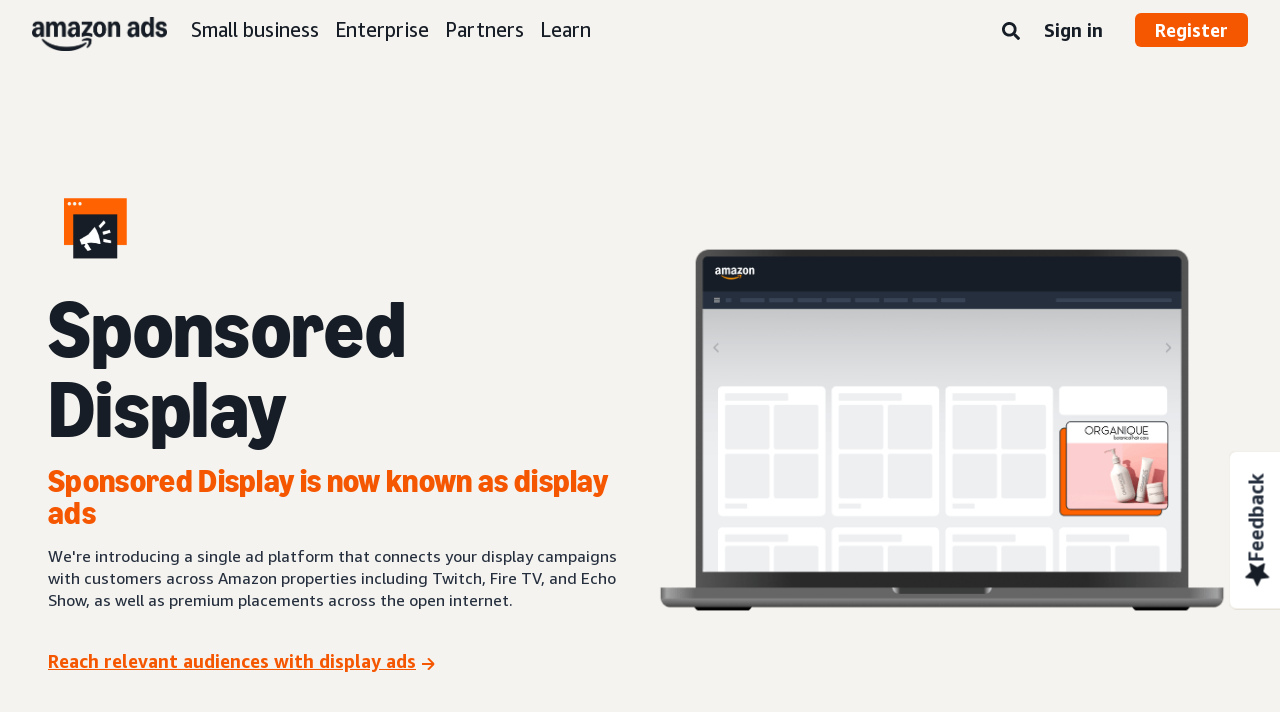

--- FILE ---
content_type: text/html;charset=UTF-8
request_url: https://advertising.amazon.com/solutions/products/sponsored-display
body_size: 18866
content:





<!DOCTYPE html>
<html class="a20m" lang="en-US" dir="ltr">







<head>
    
        <meta charset='utf-8'>
        <meta content='width=device-width, initial-scale=1' name='viewport'>
        
        
        
        <meta name="yandex-verification" content="18c0a3b64524d6c0" />
        
            <meta name="sogou_site_verification" content="dpuOX1k16i" />
        
        
            <meta name="360-site-verification" content="4e9449e33ef7602412f9dbefe32fd061" />
        

        <link rel="icon" type="image/x-icon" href="https://d2h1qfxg5j5pfv.cloudfront.net/favicon.ico">

        
        <style>
            @font-face {
                font-family: 'Amazon Ember';
                src: url(https://d2h1qfxg5j5pfv.cloudfront.net/fonts/brand-refresh/41Y9J1UD9GL.woff2) format("woff2"),
                url(https://d2h1qfxg5j5pfv.cloudfront.net/fonts/brand-refresh/41Fsbi79F7L.woff) format("woff")
            }
            @font-face {
                font-family: 'Amazon Ember';
                font-style: italic;
                src: url(https://d2h1qfxg5j5pfv.cloudfront.net/fonts/brand-refresh/41eP7OPQ6ML.woff2) format("woff2"),
                url(https://d2h1qfxg5j5pfv.cloudfront.net/fonts/brand-refresh/41uzL3bqY7L.woff) format("woff")
            }
            @font-face {
                font-family: 'Amazon Ember';
                font-weight: 700;
                src: url(https://d2h1qfxg5j5pfv.cloudfront.net/fonts/brand-refresh/41ZNelHdIRL.woff2) format("woff2"),
                url(https://d2h1qfxg5j5pfv.cloudfront.net/fonts/brand-refresh/41D44c0ZIPL.woff) format("woff")
            }
            @font-face {
                font-family: 'Amazon Ember';
                font-style: italic;
                font-weight: 700;
                src: url(https://d2h1qfxg5j5pfv.cloudfront.net/fonts/brand-refresh/41py8ows3WL.woff2) format("woff2"),
                    url(https://d2h1qfxg5j5pfv.cloudfront.net/fonts/brand-refresh/41gJVuxkI0L.woff) format("woff")
            }
            @font-face {
                font-family: 'Amazon Ember Mono';
                src: url(https://d2h1qfxg5j5pfv.cloudfront.net/fonts/brand-refresh/41MUw9mEtfL.woff2) format("woff2");
            }
            @font-face {
                font-family: 'Amazon Ember Mono';
                font-weight: 700;
                src: url(https://d2h1qfxg5j5pfv.cloudfront.net/fonts/brand-refresh/511gqcaSjwL.woff2) format("woff2");
            }
            @font-face {
                font-family: 'Ember Modern Display Standard';
                src: url(https://d2h1qfxg5j5pfv.cloudfront.net/fonts/brand-refresh/61R5vujOFZL.woff2) format("woff2");
                letter-spacing: 0.02rem;
            }
            @font-face {
                font-family: 'Ember Modern Display Standard';
                font-weight: 700;
                src: url(https://d2h1qfxg5j5pfv.cloudfront.net/fonts/brand-refresh/61Ht05aFieL.woff2) format("woff2");
                letter-spacing: 0.02rem;
            }

            body {
                font-family: "Amazon Ember", Arial, Helvetica, sans-serif;
            }
        </style>

        
        
        <script>
(function(b,a,c,d){if((b=b.AmazonUIPageJS||b.P)&&b.when&&b.register){c=[];for(a=a.currentScript;a;a=a.parentElement)a.id&&c.push(a.id);return b.log("A copy of P has already been loaded on this page.","FATAL",c.join(" "))}})(window,document,Date);(function(a,b,c,d){"use strict";a._pSetI=function(){return null}})(window,document,Date);(function(c,e,I,B){"use strict";c._pd=function(){var a,u;return function(C,f,h,k,b,D,v,E,F){function w(d){try{return d()}catch(J){return!1}}function l(){if(m){var d={w:c.innerWidth||b.clientWidth,h:c.innerHeight||b.clientHeight};5<Math.abs(d.w-q.w)||50<d.h-q.h?(q=d,n=4,(d=a.mobile||a.tablet?450<d.w&&d.w>d.h:1250<=d.w)?k(b,"a-ws"):b.className=v(b,"a-ws")):0<n&&(n--,x=setTimeout(l,16))}}function G(d){(m=d===B?!m:!!d)&&l()}function H(){return m}if(!u){u=!0;var r=function(){var d=["O","ms","Moz","Webkit"],
c=e.createElement("div");return{testGradients:function(){return!0},test:function(a){var b=a.charAt(0).toUpperCase()+a.substr(1);a=(d.join(b+" ")+b+" "+a).split(" ");for(b=a.length;b--;)if(""===c.style[a[b]])return!0;return!1},testTransform3d:function(){return!0}}}(),y=b.className,z=/(^| )a-mobile( |$)/.test(y),A=/(^| )a-tablet( |$)/.test(y);a={audio:function(){return!!e.createElement("audio").canPlayType},video:function(){return!!e.createElement("video").canPlayType},canvas:function(){return!!e.createElement("canvas").getContext},
svg:function(){return!!e.createElementNS&&!!e.createElementNS("http://www.w3.org/2000/svg","svg").createSVGRect},offline:function(){return navigator.hasOwnProperty&&navigator.hasOwnProperty("onLine")&&navigator.onLine},dragDrop:function(){return"draggable"in e.createElement("span")},geolocation:function(){return!!navigator.geolocation},history:function(){return!(!c.history||!c.history.pushState)},webworker:function(){return!!c.Worker},autofocus:function(){return"autofocus"in e.createElement("input")},
inputPlaceholder:function(){return"placeholder"in e.createElement("input")},textareaPlaceholder:function(){return"placeholder"in e.createElement("textarea")},localStorage:function(){return"localStorage"in c&&null!==c.localStorage},orientation:function(){return"orientation"in c},touch:function(){return"ontouchend"in e},gradients:function(){return r.testGradients()},hires:function(){var a=c.devicePixelRatio&&1.5<=c.devicePixelRatio||c.matchMedia&&c.matchMedia("(min-resolution:144dpi)").matches;E("hiRes"+
(z?"Mobile":A?"Tablet":"Desktop"),a?1:0);return a},transform3d:function(){return r.testTransform3d()},touchScrolling:function(){return f(/Windowshop|android|OS ([5-9]|[1-9][0-9]+)(_[0-9]{1,2})+ like Mac OS X|SOFTWARE=([5-9]|[1-9][0-9]+)(.[0-9]{1,2})+.*DEVICE=iPhone|Chrome|Silk|Firefox|Trident.+?; Touch/i)},ios:function(){return f(/OS [1-9][0-9]*(_[0-9]*)+ like Mac OS X/i)&&!f(/trident|Edge/i)},android:function(){return f(/android.([1-9]|[L-Z])/i)&&!f(/trident|Edge/i)},mobile:function(){return z},
tablet:function(){return A},rtl:function(){return"rtl"===b.dir}};for(var g in a)a.hasOwnProperty(g)&&(a[g]=w(a[g]));for(var t="textShadow textStroke boxShadow borderRadius borderImage opacity transform transition".split(" "),p=0;p<t.length;p++)a[t[p]]=w(function(){return r.test(t[p])});var m=!0,x=0,q={w:0,h:0},n=4;l();h(c,"resize",function(){clearTimeout(x);n=4;l()});b.className=v(b,"a-no-js");k(b,"a-js");!f(/OS [1-8](_[0-9]*)+ like Mac OS X/i)||c.navigator.standalone||f(/safari/i)||k(b,"a-ember");
h=[];for(g in a)a.hasOwnProperty(g)&&a[g]&&h.push("a-"+g.replace(/([A-Z])/g,function(a){return"-"+a.toLowerCase()}));k(b,h.join(" "));b.setAttribute("data-aui-build-date",F);C.register("p-detect",function(){return{capabilities:a,localStorage:a.localStorage&&D,toggleResponsiveGrid:G,responsiveGridEnabled:H}});return a||{}}}}()})(window,document,Date);(function(a,p,q,k){function m(e,b,c,g){a.P.when.apply(a.P,b).register("flow:"+e,function(){var a=g.apply(this,arguments);return c||a})}function l(e){a.P.log(e,"FATAL","AmazonUIPageJS@AUIDefineJS")}function f(a,b,c){Object.defineProperty(a,b,{value:c,writable:!1})}function n(e,b,c){"string"!==typeof e&&a.P.error("Anonymous modules are not supported.");var g=c!==k?c:"function"===typeof b?b:k;g||a.P.error("A callback must be provided");var f,h=[];if(c&&Array.isArray(b)&&(h=b.reduce(function(b,d){if("module"===
d||"require"===d)a.P.error('"module" or "require" injection is not supported.');else if("exports"===d){d=f={};var c="flow:"+e+"-exports";a.P.declare(c,d);b.push(c)}else 0!==d.lastIndexOf("@amzn/",0)?l("Dependency "+d+" does not begin with '@amzn/'"):b.push("flow:"+d);return b},[]),b.length!==h.length))return;m(e,h,f,g)}"use strict";Object.prototype.hasOwnProperty.call(a,"aui")?l("AUIDefineJS is already present globally"):(f(a,"aui",{}),f(a.aui,"amd_define",n))})(window,document,Date);(function(g,h,C,D){function K(a){l&&l.tag&&l.tag(p(":","aui",a))}function q(a,b){l&&l.count&&l.count("aui:"+a,0===b?0:b||(l.count("aui:"+a)||0)+1)}function L(a){try{return a.test(navigator.userAgent)}catch(b){return!1}}function x(a,b,c){a.addEventListener?a.addEventListener(b,c,!1):a.attachEvent&&a.attachEvent("on"+b,c)}function p(a,b,c,f){b=b&&c?b+a+c:b||c;return f?p(a,b,f):b}function y(a,b,c){try{Object.defineProperty(a,b,{value:c,writable:!1})}catch(f){a[b]=c}return c}function M(a,b){a.className=
N(a,b)+" "+b}function N(a,b){return(" "+a.className+" ").split(" "+b+" ").join(" ").replace(/^ | $/g,"")}function aa(a,b,c){var f=c=a.length,e=function(){f--||(E.push(b),F||(m?m.set(z):setTimeout(z,0),F=!0))};for(e();c--;)O[a[c]]?e():(u[a[c]]=u[a[c]]||[]).push(e)}function ba(a,b,c,f,e){var d=h.createElement(a?"script":"link");x(d,"error",f);e&&x(d,"load",e);a?(d.type="text/javascript",d.async=!0,c&&/AUIClients|images[/]I/.test(b)&&d.setAttribute("crossorigin","anonymous"),d.src=b):(d.rel="stylesheet",
d.href=b);h.getElementsByTagName("head")[0].appendChild(d)}function P(a,b){return function(c,f){function e(){ba(b,c,d,function(b){G?q("resource_unload"):d?(d=!1,q("resource_retry"),e()):(q("resource_error"),a.log("Asset failed to load: "+c));b&&b.stopPropagation?b.stopPropagation():g.event&&(g.event.cancelBubble=!0)},f)}if(Q[c])return!1;Q[c]=!0;q("resource_count");var d=!0;return!e()}}function ca(a,b,c){for(var f={name:a,guard:function(c){return b.guardFatal(a,c)},guardTime:function(a){return b.guardTime(a)},
logError:function(c,d,e){b.logError(c,d,e,a)}},e=[],d=0;d<c.length;d++)A.hasOwnProperty(c[d])&&(e[d]=H.hasOwnProperty(c[d])?H[c[d]](A[c[d]],f):A[c[d]]);return e}function v(a,b,c,f,e){return function(d,k){function n(){var a=null;f?a=k:"function"===typeof k&&(q.start=r(),a=k.apply(g,ca(d,h,l)),q.end=r());if(b){A[d]=a;a=d;for(O[a]=!0;(u[a]||[]).length;)u[a].shift()();delete u[a]}q.done=!0}var h=e||this;"function"===typeof d&&(k=d,d=D);b&&(d=d?d.replace(R,""):"__NONAME__",I.hasOwnProperty(d)&&h.error(p(", reregistered by ",
p(" by ",d+" already registered",I[d]),h.attribution),d),I[d]=h.attribution);for(var l=[],m=0;m<a.length;m++)l[m]=a[m].replace(R,"");var q=w[d||"anon"+ ++da]={depend:l,registered:r(),namespace:h.namespace};d&&ea.hasOwnProperty(d);c?n():aa(l,h.guardFatal(d,n),d);return{decorate:function(a){H[d]=h.guardFatal(d,a)}}}}function S(a){return function(){var b=Array.prototype.slice.call(arguments);return{execute:v(b,!1,a,!1,this),register:v(b,!0,a,!1,this)}}}function J(a,b){return function(c,f){f||(f=c,c=
D);var e=this.attribution;return function(){n.push(b||{attribution:e,name:c,logLevel:a});var d=f.apply(this,arguments);n.pop();return d}}}function B(a,b){this.load={js:P(this,!0),css:P(this)};y(this,"namespace",b);y(this,"attribution",a)}function T(){h.body?k.trigger("a-bodyBegin"):setTimeout(T,20)}"use strict";var t=C.now=C.now||function(){return+new C},r=function(a){return a&&a.now?a.now.bind(a):t}(g.performance),fa=r(),ea={},l=g.ue;K();K("aui_build_date:3.25.10-2026-01-20");var U={getItem:function(a){try{return g.localStorage.getItem(a)}catch(b){}},
setItem:function(a,b){try{return g.localStorage.setItem(a,b)}catch(c){}}},m=g._pSetI(),E=[],ha=[],F=!1,ia=navigator.scheduling&&"function"===typeof navigator.scheduling.isInputPending;var z=function(){for(var a=m?m.set(z):setTimeout(z,0),b=t();ha.length||E.length;)if(E.shift()(),m&&ia){if(150<t()-b&&!navigator.scheduling.isInputPending()||50<t()-b&&navigator.scheduling.isInputPending())return}else if(50<t()-b)return;m?m.clear(a):clearTimeout(a);F=!1};var O={},u={},Q={},G=!1;x(g,"beforeunload",function(){G=
!0;setTimeout(function(){G=!1},1E4)});var R=/^prv:/,I={},A={},H={},w={},da=0,ja=String.fromCharCode(92),n=[],V=!0,W=g.onerror;g.onerror=function(a,b,c,f,e){e&&"object"===typeof e||(e=Error(a,b,c),e.columnNumber=f,e.stack=b||c||f?p(ja,e.message,"at "+p(":",b,c,f)):D);var d=n.pop()||{};e.attribution=p(":",e.attribution||d.attribution,d.name);e.logLevel=d.logLevel;e.attribution&&console&&console.log&&console.log([e.logLevel||"ERROR",a,"thrown by",e.attribution].join(" "));n=[];W&&(d=[].slice.call(arguments),
d[4]=e,W.apply(g,d))};B.prototype={logError:function(a,b,c,f){b={message:b,logLevel:c||"ERROR",attribution:p(":",this.attribution,f)};if(g.ueLogError)return g.ueLogError(a||b,a?b:null),!0;console&&console.error&&(console.log(b),console.error(a));return!1},error:function(a,b,c,f){a=Error(p(":",f,a,c));a.attribution=p(":",this.attribution,b);throw a;},guardError:J(),guardFatal:J("FATAL"),guardCurrent:function(a){var b=n[n.length-1];return b?J(b.logLevel,b).call(this,a):a},guardTime:function(a){var b=
n[n.length-1],c=b&&b.name;return c&&c in w?function(){var b=r(),e=a.apply(this,arguments);w[c].async=(w[c].async||0)+r()-b;return e}:a},log:function(a,b,c){return this.logError(null,a,b,c)},declare:v([],!0,!0,!0),register:v([],!0),execute:v([]),AUI_BUILD_DATE:"3.25.10-2026-01-20",when:S(),now:S(!0),trigger:function(a,b,c){var f=t();this.declare(a,{data:b,pageElapsedTime:f-(g.aPageStart||NaN),triggerTime:f});c&&c.instrument&&X.when("prv:a-logTrigger").execute(function(b){b(a)})},handleTriggers:function(){this.log("handleTriggers deprecated")},
attributeErrors:function(a){return new B(a)},_namespace:function(a,b){return new B(a,b)},setPriority:function(a){V?V=!1:this.log("setPriority only accept the first call.")}};var k=y(g,"AmazonUIPageJS",new B);var X=k._namespace("PageJS","AmazonUI");X.declare("prv:p-debug",w);k.declare("p-recorder-events",[]);k.declare("p-recorder-stop",function(){});y(g,"P",k);T();if(h.addEventListener){var Y;h.addEventListener("DOMContentLoaded",Y=function(){k.trigger("a-domready");h.removeEventListener("DOMContentLoaded",
Y,!1)},!1)}var Z=h.documentElement,ka=g._pd(k,L,x,M,Z,U,N,q,"3.25.10-2026-01-20");L(/UCBrowser/i)||ka.localStorage&&M(Z,U.getItem("a-font-class"));k.declare("a-event-revised-handling",!1);k.declare("a-fix-event-off",!1);q("pagejs:pkgExecTime",r()-fa)})(window,document,Date);(function(d,C,E,F){function t(m){e&&e.tag&&e.tag(f(":","aui",m))}function g(m,d){e&&e.count&&e.count("aui:"+m,0===d?0:d||(e.count("aui:"+m)||0)+1)}function v(d){try{return d.test(navigator.userAgent)}catch(x){return!1}}function k(d){return"function"===typeof d}function w(d,f,h){d.addEventListener?d.addEventListener(f,h,!1):d.attachEvent&&d.attachEvent("on"+f,h)}function f(d,g,h,k){g=g&&h?g+d+h:g||h;return k?f(d,g,k):g}"use strict";var e=d.ue,z=String.fromCharCode(92);P.execute("RetailPageServiceWorker",
function(){function m(a,b){l.controller&&a?(a={feature:"retail_service_worker_messaging",command:a},b&&(a.data=b),l.controller.postMessage(a)):a&&g("sw:sw_message_no_ctrl",1)}function x(a){var b=a.data;if(b&&"retail_service_worker_messaging"===b.feature&&b.command&&b.data){var c=b.data;a=d.ue;var n=d.ueLogError;switch(b.command){case "log_counter":a&&k(a.count)&&c.name&&a.count(c.name,0===c.value?0:c.value||1);break;case "log_tag":a&&k(a.tag)&&c.tag&&(a.tag(c.tag),b=d.uex,a.isl&&k(b)&&b("at"));break;
case "log_error":n&&k(n)&&c.message&&n({message:c.message,logLevel:c.level||"ERROR",attribution:c.attribution||"RetailServiceWorker"});break;case "log_weblab_trigger":if(!c.weblab||!c.treatment)break;a&&k(a.trigger)?a.trigger(c.weblab,c.treatment):(g("sw:wt:miss"),g("sw:wt:miss:"+c.weblab+":"+c.treatment));break;default:g("sw:unsupported_message_command",1)}}}function h(a,b){return"sw:"+(b||"")+":"+a+":"}function y(){p.forEach(function(a){t(a)})}function r(a){return a.capabilities.isAmazonApp&&a.capabilities.android}
function A(a,b,c){if(b)if(b.mshop&&r(a))a=h(c,"mshop_and"),b=b.mshop.action,p.push(a+"supported"),b(a,c);else if(b.browser){a=v(/Chrome/i)&&!v(/Edge/i)&&!v(/OPR/i)&&!a.capabilities.isAmazonApp&&!v(new RegExp(z+"bwv"+z+"b"));var d=b.browser;b=h(c,"browser");a?(a=d.action,p.push(b+"supported"),a(b,c)):p.push(b+"unsupported")}}function B(a,b,c){a&&p.push(h("register",c)+"unsupported");b&&p.push(h("unregister",c)+"unsupported");y()}try{var l=navigator.serviceWorker}catch(a){t("sw:nav_err")}(function(){if(l){var a=
function(){m("page_loaded",{rid:d.ue_id,mid:d.ue_mid,pty:d.ue_pty,sid:d.ue_sid,spty:d.ue_spty,furl:d.ue_furl})};w(l,"message",x);m("client_messaging_ready");P.when("load").execute(a);w(l,"controllerchange",function(){m("client_messaging_ready");"complete"===C.readyState&&a()})}})();var p=[],q=function(a,b){var c=d.uex,n=d.uet;a=f(":","aui","sw",a);"ld"===b&&k(c)?c("ld",a,{wb:1}):k(n)&&n(b,a,{wb:1})},D=function(a,b,c){function n(a){b&&k(b.failure)&&b.failure(a)}function h(){m=setTimeout(function(){t(f(":",
"sw:"+e,u.TIMED_OUT));n({ok:!1,statusCode:u.TIMED_OUT,done:!1});q(e,"ld")},c||4E3)}var u={NO_CONTROLLER:"no_ctrl",TIMED_OUT:"timed_out",UNSUPPORTED_BROWSER:"unsupported_browser",UNEXPECTED_RESPONSE:"unexpected_response"},e=f(":",a.feature,a.command),m,p=!0;if("MessageChannel"in d&&l&&"controller"in l)if(l.controller){var r=new MessageChannel;r.port1.onmessage=function(c){(c=c.data)&&c.feature===a.feature&&c.command===a.command?(p&&(q(e,"cf"),p=!1),q(e,"af"),clearTimeout(m),c.done||h(),c.ok?b&&k(b.success)&&
b.success(c):n(c),c.done&&q(e,"ld")):g(f(":","sw:"+e,u.UNEXPECTED_RESPONSE),1)};h();q(e,"bb");l.controller.postMessage(a,[r.port2])}else t(f(":","sw:"+a.feature,u.NO_CONTROLLER)),n({ok:!1,statusCode:u.NO_CONTROLLER,done:!0});else t(f(":","sw:"+a.feature,u.UNSUPPORTED_BROWSER)),n({ok:!1,statusCode:u.UNSUPPORTED_BROWSER,done:!0})};(function(){l?(q("ctrl_changed","bb"),l.addEventListener("controllerchange",function(){t("sw:ctrl_changed");q("ctrl_changed","ld")})):g(f(":","sw:ctrl_changed","sw_unsupp"),
1)})();(function(){var a=function(){q(b,"ld");var a=d.uex;D({feature:"page_proxy",command:"request_feature_tags"},{success:function(b){b=b.data;Array.isArray(b)&&b.forEach(function(a){"string"===typeof a?t(f(":","sw:ppft",a)):g(f(":","sw:ppft","invalid_tag"),1)});g(f(":","sw:ppft","success"),1);e&&e.isl&&k(a)&&a("at")},failure:function(a){g(f(":","sw:ppft","error:"+(a.statusCode||"ppft_error")),1)}})};if("requestIdleCallback"in d){var b=f(":","ppft","callback_ricb");d.requestIdleCallback(a,{timeout:1E3})}else b=
f(":","ppft","callback_timeout"),setTimeout(a,0);q(b,"bb")})();(function(a){var b=a.reg,c=a.unreg;l&&l.getRegistrations?(P.when("A").execute(function(b){if((a.reg.mshop||a.unreg.mshop)&&"function"===typeof r&&r(b)){var f=a.reg.mshop?"T1":"C",e=d.ue;e&&e.trigger?e.trigger("MSHOP_SW_CLIENT_446196",f):g("sw:mshop:wt:failed")}A(b,c,"unregister")}),w(d,"load",function(){P.when("A").execute(function(a){A(a,b,"register");y()})})):(B(b&&b.browser,c&&c.browser,"browser"),P.when("A").execute(function(a){"function"===
typeof r&&r(a)&&B(b&&b.mshop,c&&c.mshop,"mshop_and")}))})({reg:{},unreg:{}})})})(window,document,Date);
  (window.AmazonUIPageJS ? AmazonUIPageJS : P).load.js('https://m.media-amazon.com/images/I/11zuylp74DL._RC|61xJcNKKLXL.js,11Y+5x+kkTL.js,51LPrROZ2JL.js,11yKORv-GTL.js,11GgN1+C7hL.js,01+z+uIeJ-L.js,01VRMV3FBdL.js,21NadQlXUWL.js,01vRf9id2EL.js,11a7qqY8xXL.js,11Kqv22sALL.js,51C4kaFbiAL.js,11FhdH2HZwL.js,11wb9K3sw0L.js,11BrgrMAHUL.js,11GPhx42StL.js,210X-JWUe-L.js,01Svfxfy8OL.js,61uZ+hPSDZL.js,01ikBbTAneL.js,316JwWyajNL.js,01qXJuwGmxL.js,01WlsjNmqIL.js,11F929pmpYL.js,31vxRYDelFL.js,01rpauTep4L.js,31rqCOnXDNL.js,011FfPwYqHL.js,21vGxgxnRsL.js,013ncka0wXL.js,21kN0q4IA-L.js,01VvIkYCafL.js,11vb6P5C5AL.js,01VMML3XPCL.js_.js?AUIClients/AmazonUI');
</script>


        <script type="text/javascript">
            window.reactHeaderNavItems = JSON.parse('[{"title":"Small business","stringId":"adsamazon_small_business","dropdownMenu":[{"items":[{"type":"secondary","title":"Goals","stringId":"adsamazon_goals"},{"type":"tertiary","title":"Build brand awareness","stringId":"adsamazon_objective_awareness","url":"/objectives/brand-awareness","mobileTitle":"","mobileStringId":"","description":"","descStrId":"","imageUrl":"","iconName":"Build_brand_awareness","ref":"a20m_us_hnav_smb_obj_ba"},{"type":"tertiary","title":"Reach more customers","stringId":"adsamazon_objective_reach","url":"/objectives/reach-more-customers","mobileTitle":"","mobileStringId":"","description":"","descStrId":"","imageUrl":"","iconName":"Reach_more_customers","ref":"a20m_us_hnav_smb_obj_rch"},{"type":"tertiary","title":"Increase traffic","stringId":"adsamazon_objective_traffic","url":"/objectives/increase-traffic","mobileTitle":"","mobileStringId":"","description":"","descStrId":"","imageUrl":"","iconName":"Increase_traffic","ref":"a20m_us_hnav_smb_obj_trffc"},{"type":"tertiary","title":"Increase sales and conversion","stringId":"adsamazon_objective_sales","url":"/objectives/increase-sales","mobileTitle":"","mobileStringId":"","description":"","descStrId":"","imageUrl":"","iconName":"Increase_conversion","ref":"a20m_us_hnav_smb_obj_sls"},{"type":"tertiary","title":"Improve customer loyalty","stringId":"adsamazon_objective_loyalty","url":"/objectives/customer-loyalty","iconName":"Improve_customer_loyalty","ref":"a20m_us_hnav_smb_obj_lylty"}]},{"items":[{"type":"secondary","title":"Ad products and formats","stringId":"adsamazon_products_ad_products_formats","url":"/products","ref":"a20m_us_hnav_smb_p"},{"type":"tertiary","title":"Sponsored Products","stringId":"adsamazon_products_sponsored_products","url":"/solutions/products/sponsored-products","iconName":"Sponsored_Products","ref":"a20m_us_hnav_smb_p_sp"},{"type":"tertiary","title":"Sponsored Brands","stringId":"adsamazon_products_sponsored_brands","url":"/solutions/products/sponsored-brands","iconName":"Sponsored_Brands","ref":"a20m_us_hnav_smb_p_sb"},{"type":"tertiary","title":"Display ads","stringId":"adsamazon_products_display","url":"/products/display-ads","iconName":"Display_Ads","ref":"a20m_us_hnav_smb_p_da"},{"type":"tertiary","title":"Video ads","stringId":"adsamazon_products_video_ads","url":"/solutions/products/streaming-tv-ads","mobileTitle":"","mobileStringId":"","description":"","descStrId":"","imageUrl":"","iconName":"Sponsored_TV","ref":"a20m_us_hnav_p_stv"},{"type":"tertiary","title":"Brand Stores","stringId":"adsamazon_products_stores","url":"/solutions/products/stores","iconName":"Stores","ref":"a20m_us_hnav_smb_p_st"},{"type":"tertiary","title":"View all","stringId":"adsamazon_view_all","url":"/products","iconName":"View_All","ref":"a20m_us_hnav_smb_p_all"}]},{"items":[{"type":"secondary","title":"Insights and planning","stringId":"adsamazon_insights_planning","url":"/insights-and-planning","mobileTitle":"View all insights and planning","mobileStringId":"adsamazon_mobile_viewall_insights_planning","ref":"a20m_us_hnav_smb_p_ip"},{"type":"tertiary","title":"Audience insights","stringId":"adsamazon_products_audience_insights","url":"/insights-and-planning/audiences","ref":"a20m_us_hnav_smb_p_ip_aud"},{"type":"secondary","title":"Creative solutions","stringId":"adsamazon_creative_solutions","url":"/creative-solutions","mobileTitle":"View all creative solutions","mobileStringId":"adsamazon_mobile_viewall_creative_solutions","ref":"a20m_us_hnav_smb_p_crtv"},{"type":"tertiary","title":"Creative enhancements","stringId":"adsamazon_products_creative_enhancements","url":"/creative-solutions/enhancements","mobileTitle":"","mobileStringId":"","description":"","descStrId":"","imageUrl":"","iconName":"","ref":"a20m_us_hnav_smb_p_crtv_enh"},{"type":"tertiary","title":"Creative services","stringId":"adsamazon_products_creative_services","url":"/creative-solutions/services","ref":"a20m_us_hnav_smb_p_crtv_serv"},{"type":"tertiary","title":"Creative tools","stringId":"adsamazon_products_creative_tools","url":"/creative-solutions/tools","ref":"a20m_us_hnav_smb_p_crtv_tls"},{"type":"secondary","title":"Measurement and analytics","stringId":"adsamazon_measurement","url":"/measurement-analytics","mobileTitle":"View all measurement and analytics","mobileStringId":"adsamazon_mobile_viewall_measurement_analytics","ref":"a20m_us_hnav_smb_p_mea"},{"type":"tertiary","title":"Amazon Attribution","stringId":"adsamazon_products_amazon_attribution","url":"/solutions/products/amazon-attribution","ref":"a20m_us_hnav_smb_p_mea_attr"},{"type":"tertiary","title":"Campaign reporting","stringId":"adsamazon_products_campaign_reporting","url":"/measurement-analytics/campaign-reporting","ref":"a20m_us_hnav_smb_p_mea_cr"}]},{"items":[{"type":"feature","title":"Learn from small-business owners","stringId":"adsamazon_smb_rising_stars","url":"/rising-stars","description":"Watch RISING STARS, a new video series that highlights advertisers facing common business challenges.","descStrId":"adsamazon_smb_rising_stars_description","imageUrl":"https://m.media-amazon.com/images/G/01/AdProductsWebsite/images/campaigns/rising-stars/rising-stars-promo-thumbnail.png","ref":"a20m_us_hnav_smb_rs#rs"},{"type":"secondary-plain","title":"Additional resources","stringId":"adsamazon_additional_resources"},{"type":"tertiary","title":"Find a partner","stringId":"adsamazon_partners_find_partner","url":"/partners/directory","ref":"a20m_us_hnav_smb_prt_drct"},{"type":"tertiary","title":"Ad specs and policies","stringId":"adsamazon_resources_adspecs","url":"/resources/ad-specs","ref":"a20m_us_hnav_smb_spcs"},{"type":"tertiary","title":"Not sure where to start?","stringId":"adsamazon_gsh","url":"/get-started","mobileTitle":"","mobileStringId":"","description":"","descStrId":"","imageUrl":"","iconName":"","ref":"a20m_us_hnav_smb_gsh"}]}]},{"title":"Enterprise","stringId":"adsamazon_enterprise","dropdownMenu":[{"items":[{"type":"secondary","title":"Goals","stringId":"adsamazon_goals"},{"type":"tertiary","title":"Build brand awareness","stringId":"adsamazon_objective_awareness","url":"/objectives/brand-awareness","mobileTitle":"","mobileStringId":"","description":"","descStrId":"","imageUrl":"","iconName":"Build_brand_awareness","ref":"a20m_us_hnav_ent_obj_ba#enterprise"},{"type":"tertiary","title":"Reach more customers","stringId":"adsamazon_objective_reach","url":"/objectives/reach-more-customers","iconName":"Reach_more_customers","ref":"a20m_us_hnav_ent_obj_rch#enterprise"},{"type":"tertiary","title":"Increase traffic","stringId":"adsamazon_objective_traffic","url":"/objectives/increase-traffic","iconName":"Increase_traffic","ref":"a20m_us_hnav_ent_obj_trffc#enterprise"},{"type":"tertiary","title":"Increase sales and conversion","stringId":"adsamazon_objective_sales","url":"/objectives/increase-sales","iconName":"Increase_conversion","ref":"a20m_us_hnav_ent_obj_sls#enterprise"},{"type":"tertiary","title":"Improve customer loyalty","stringId":"adsamazon_objective_loyalty","url":"/objectives/customer-loyalty","iconName":"Improve_customer_loyalty","ref":"a20m_us_hnav_ent_obj_lylty#enterprise"}]},{"items":[{"type":"secondary","title":"Ad products and formats","stringId":"adsamazon_products_ad_products_formats","url":"/products","ref":"a20m_us_hnav_ent_p"},{"type":"tertiary","title":"Sponsored ads","stringId":"adsamazon_products_sponsored_ads","url":"/products/sponsored-ads","iconName":"Sponsored_Ads","ref":"a20m_us_hnav_ent_p_sa"},{"type":"tertiary","title":"Display ads","stringId":"adsamazon_products_display","url":"/products/display-ads","iconName":"Display_Ads","ref":"a20m_us_hnav_ent_p_da"},{"type":"tertiary","title":"Video ads","stringId":"adsamazon_products_video_ads","url":"/solutions/products/video-ads","iconName":"Video_Ads","ref":"a20m_us_hnav_ent_p_va"},{"type":"tertiary","title":"Audio ads","stringId":"adsamazon_products_audio_ads","url":"/solutions/products/audio-ads","iconName":"Audio_Ads","ref":"a20m_us_hnav_ent_p_aa"},{"type":"tertiary","title":"Out-of-home ads","stringId":"adsamazon_products_ooh","url":"/solutions/products/out-of-home","iconName":"Custom_OOH_Ads","ref":"a20m_us_hnav_ent_p_ooh"},{"type":"tertiary","title":"View all","stringId":"adsamazon_view_all","url":"/products","iconName":"View_All","ref":"a20m_us_hnav_ent_p_all"}]},{"items":[{"type":"secondary","title":"Insights and planning","stringId":"adsamazon_insights_planning","url":"/insights-and-planning","mobileTitle":"View all insights and planning","mobileStringId":"adsamazon_mobile_viewall_insights_planning","ref":"a20m_us_hnav_ent_p_ip"},{"type":"tertiary","title":"Audience insights","stringId":"adsamazon_products_audience_insights","url":"/insights-and-planning/audiences","ref":"a20m_us_hnav_ent_p_ip_aud"},{"type":"tertiary","title":"Media planning","stringId":"adsamazon_products_media_planning","url":"/insights-and-planning/media-planning","ref":"a20m_us_hnav_ent_p_ip_mp"},{"type":"secondary","title":"Creative solutions","stringId":"adsamazon_creative_solutions","url":"/creative-solutions","mobileTitle":"View all creative solutions","mobileStringId":"adsamazon_mobile_viewall_creative_solutions","ref":"a20m_us_hnav_ent_p_crtv"},{"type":"tertiary","title":"Creative enhancements","stringId":"adsamazon_products_creative_enhancements","url":"/creative-solutions/enhancements","mobileTitle":"","mobileStringId":"","description":"","descStrId":"","imageUrl":"","iconName":"","ref":"a20m_us_hnav_ent_p_crtv_enh"},{"type":"tertiary","title":"Creative services","stringId":"adsamazon_products_creative_services","url":"/creative-solutions/services","ref":"a20m_us_hnav_ent_p_crtv_serv"},{"type":"tertiary","title":"Creative tools","stringId":"adsamazon_products_creative_tools","url":"/creative-solutions/tools","ref":"a20m_us_hnav_ent_p_crtv_tls"},{"type":"secondary","title":"Measurement and analytics","stringId":"adsamazon_measurement","url":"/measurement-analytics","mobileTitle":"View all measurement and analytics","mobileStringId":"adsamazon_mobile_viewall_measurement_analytics","ref":"a20m_us_hnav_ent_p_mea"},{"type":"tertiary","title":"Amazon Attribution","stringId":"adsamazon_products_amazon_attribution","url":"/solutions/products/amazon-attribution","ref":"a20m_us_hnav_ent_p_mea_attr"},{"type":"tertiary","title":"Amazon Brand Lift","stringId":"adsamazon_products_brand_lift","url":"/measurement-analytics/brand-lift","ref":"a20m_us_hnav_ent_p_mea_bl"},{"type":"tertiary","title":"Amazon Marketing Stream","stringId":"adsamazon_products_amazon_marketing_stream","url":"/solutions/products/amazon-marketing-stream","ref":"a20m_us_hnav_ent_p_mea_ams"},{"type":"tertiary","title":"Rapid retail analytics","stringId":"adsamazon_products_rapid_retail_analytics","url":"/measurement-analytics/rapid-retail-analytics","mobileTitle":"","mobileStringId":"","description":"","descStrId":"","imageUrl":"","iconName":"","ref":"a20m_us_hnav_ent_p_mea_rra"},{"type":"tertiary","title":"Campaign reporting","stringId":"adsamazon_products_campaign_reporting","url":"/measurement-analytics/campaign-reporting","ref":"a20m_us_hnav_ent_p_mea_cr"},{"type":"tertiary","title":"Omnichannel Metrics","stringId":"adsamazon_products_omnichannel_metrics","url":"/measurement-analytics/omnichannel-metrics","ref":"a20m_us_hnav_ent_p_mea_ocm"}]},{"items":[{"type":"secondary","title":"Technology and services","stringId":"adsamazon_technology_services","url":"/adtech-solutions","mobileTitle":"View all technology and services","mobileStringId":"adsamazon_mobile_viewall_technology_services","description":"","descStrId":"","imageUrl":"","iconName":"","ref":"a20m_us_hnav_ent_p_tech"},{"type":"tertiary","title":"Amazon DSP","stringId":"adsamazon_products_amazon_dsp","url":"/solutions/products/amazon-dsp","mobileTitle":"","mobileStringId":"","description":"","descStrId":"","imageUrl":"","iconName":"","ref":"a20m_us_hnav_ent_p_tech_dsp"},{"type":"tertiary","title":"Amazon Marketing Cloud","stringId":"adsamazon_products_amazon_marketing_cloud","url":"/solutions/products/amazon-marketing-cloud","mobileTitle":"","mobileStringId":"","description":"","descStrId":"","imageUrl":"","iconName":"","ref":"a20m_us_hnav_ent_p_tech_amc"},{"type":"tertiary","title":"Amazon Ads API","stringId":"adsamazon_products_api","url":"/about-api","mobileTitle":"","mobileStringId":"","description":"","descStrId":"","imageUrl":"","iconName":"","ref":"a20m_us_hnav_ent_p_tech_api"},{"type":"tertiary","title":"Amazon Publisher Services","stringId":"adsamazon_products_aps","url":"https://aps.amazon.com/","mobileTitle":"","mobileStringId":"","description":"","descStrId":"","imageUrl":"","iconName":"","ref":"a20m_us_hnav_ent_p_tech_aps"},{"type":"tertiary","title":"Amazon Retail Ad Service","stringId":"adsamazon_products_ras","url":"/retail-ad-service","mobileTitle":"","mobileStringId":"","description":"","descStrId":"","imageUrl":"","iconName":"","ref":"a20m_us_hnav_ent_p_tech_ras"},{"type":"tertiary","title":"New Product Campaigns","stringId":"adsamazon_products_npc","url":"/solutions/products/new-product-campaigns","mobileTitle":"","mobileStringId":"","description":"","descStrId":"","imageUrl":"","iconName":"","ref":"a20m_us_hnav_ent_p_tech_npc"},{"type":"tertiary","title":"Ads Agent","stringId":"adsamazon_products_ads_agent","url":"/solutions/products/ads-agent","mobileTitle":"","mobileStringId":"","description":"","descStrId":"","imageUrl":"","iconName":"","ref":"a20m_us_hnav_ent_p_tech_adagt"},{"type":"feature","title":"Prime Video ads","stringId":"adsamazon_pva","url":"/products/prime-video-ads","description":"Expand your reach with ads that show up in award-winning shows and movies.","descStrId":"adsamazon_pva_description","imageUrl":"https://m.media-amazon.com/images/G/01/AdProductsWebsite/images/campaigns/primeVideo/PrimeVideoNavigationThumbnail.jpg","ref":"a20m_us_hnav_ent_p_pva"},{"type":"secondary-plain","title":"Additional resources","stringId":"adsamazon_additional_resources"},{"type":"tertiary","title":"Ad specs and policies","stringId":"adsamazon_resources_adspecs","url":"/resources/ad-specs","ref":"a20m_us_hnav_ent_spcs"},{"type":"tertiary","title":"Not sure where to start?","stringId":"adsamazon_gsh","url":"/get-started","ref":"a20m_us_hnav_ent_gsh"}]}]},{"title":"Partners","stringId":"adsamazon_partners_ww","dropdownMenu":[{"items":[{"type":"secondary","title":"Find a partner","stringId":"adsamazon_partners_find_partner","url":"/partners/directory","description":"Whether it\u0027s planning, optimization, or creative services, find the partner that\u0027s right for you.","descStrId":"adsamazon_partners_directory_description","iconName":"Find_a_partner","ref":"a20m_us_hnav_prt_drct"}]},{"items":[{"type":"secondary","title":"Become a partner","stringId":"adsamazon_partners_become","url":"/partners/network","description":"Build your Amazon Ads expertise, access resources, and get discovered.","descStrId":"adsamazon_partners_network_description","iconName":"Become_a_partner","ref":"a20m_us_hnav_prtnet"}]},{},{"items":[{"type":"feature","title":"Partner Awards","stringId":"adsamazon_partner_awards","url":"/partner-awards","description":"The Amazon Ads Partner Awards recognize agencies and technology partners who demonstrate excellence in driving advertiser success with Amazon Ads.","descStrId":"adsamazon_partner_awards_description","imageUrl":"https://m.media-amazon.com/images/G/01/AdProductsWebsite/images/partnerAwards/partner-awards-new-promo-art.png","ref":"a20m_us_hnav_prt_ftrd_pa"}]}]},{"title":"Learn","stringId":"adsamazon_learn_all","dropdownMenu":[{"items":[{"type":"secondary","title":"Amazon Ads Academy","stringId":"adsamazon_resources_academy","url":"https://advertising.amazon.com/academy","description":"Elevate your advertising skills with courses, certifications, and videos.","descStrId":"adsamazon_resources_academy_description","iconName":"Ads_Academy","ref":"a20m_us_hnav_aaa"},{"type":"secondary","title":"Product announcements","stringId":"adsamazon_resources_announcements","url":"/resources/whats-new","mobileTitle":"","mobileStringId":"","description":"Stay up to date with the latest releases from Amazon Ads.","descStrId":"adsamazon_resources_announcements_description","imageUrl":"","iconName":"Product_announcements","ref":"a20m_us_hnav_wn"}]},{"items":[{"type":"secondary","title":"Industries","stringId":"adsamazon_industries_ft","url":"/solutions/industries","description":"Find the resources and strategies to reach audiences in your specific industry.","descStrId":"adsamazon_industries_description","iconName":"Industries","ref":"a20m_us_hnav_ind"}]},{"items":[{"type":"secondary","title":"Resources","stringId":"adsamazon_resources","url":"/resources/library","description":"Discover guides, news, expert advice, and advertising success stories.","descStrId":"adsamazon_resources_insights_description","iconName":"Resources","ref":"a20m_us_hnav_resources"}]},{"items":[{"type":"feature","title":"Highlights from unBoxed 2025","stringId":"adsamazon_unboxed","url":"/events/unboxed","description":"Dive into the announcements and innovations that will enhance your full-funnel strategies in 2026.","descStrId":"adsamazon_unboxed_desc","imageUrl":"https://m.media-amazon.com/images/G/01/AdProductsWebsite/images/campaigns/unboxed/unBoxed-2025-promo.png","ref":"a20m_us_hnav_lrn_ftrd_unbxd25"}]}]}]');
            window.reactFooterNavItems = JSON.parse('[{"items":[{"type":"secondary","title":"Goals","stringId":"adsamazon_goals"},{"type":"tertiary","title":"Build brand awareness","stringId":"adsamazon_objective_awareness","url":"/objectives/brand-awareness","ref":"a20m_us_fnav_obj_ba"},{"type":"tertiary","title":"Reach more customers","stringId":"adsamazon_objective_reach","url":"/objectives/reach-more-customers","ref":"a20m_us_fnav_obj_rch"},{"type":"tertiary","title":"Increase traffic","stringId":"adsamazon_objective_traffic","url":"/objectives/increase-traffic","ref":"a20m_us_fnav_obj_trffc"},{"type":"tertiary","title":"Increase sales and conversion","stringId":"adsamazon_objective_sales","url":"/objectives/increase-sales","ref":"a20m_us_fnav_obj_sls"},{"type":"tertiary","title":"Improve customer loyalty","stringId":"adsamazon_objective_loyalty","url":"/objectives/customer-loyalty","ref":"a20m_us_fnav_obj_lylty"},{"type":"secondary","title":"Ad products and formats","stringId":"adsamazon_products_ad_products_formats","url":"/products","ref":"a20m_us_fnav_p"},{"type":"tertiary","title":"Sponsored ads","stringId":"adsamazon_products_sponsored_ads","url":"/products/sponsored-ads","ref":"a20m_us_fnav_p_sa"},{"type":"tertiary","title":"Sponsored Products","stringId":"adsamazon_products_sponsored_products","url":"/solutions/products/sponsored-products","ref":"a20m_us_fnav_p_sp"},{"type":"tertiary","title":"Sponsored Brands","stringId":"adsamazon_products_sponsored_brands","url":"/solutions/products/sponsored-brands","ref":"a20m_us_fnav_p_sb"},{"type":"tertiary","title":"Display ads","stringId":"adsamazon_products_display","url":"/products/display-ads","ref":"a20m_us_fnav_p_da"},{"type":"tertiary","title":"Video ads","stringId":"adsamazon_products_video_ads","url":"/solutions/products/video-ads","ref":"a20m_us_fnav_p_va"},{"type":"tertiary","title":"Audio ads","stringId":"adsamazon_products_audio_ads","url":"/solutions/products/audio-ads","ref":"a20m_us_fnav_p_aa"},{"type":"tertiary","title":"Out-of-home ads","stringId":"adsamazon_products_ooh","url":"/solutions/products/out-of-home","ref":"a20m_us_fnav_p_ooh"},{"type":"tertiary","title":"View all","stringId":"adsamazon_view_all","url":"/products","ref":"a20m_us_fnav_p_all"}]},{"items":[{"type":"secondary","title":"Insights and planning","stringId":"adsamazon_insights_planning","url":"/insights-and-planning","mobileTitle":"View Insight and planning","mobileStringId":"","ref":"a20m_us_fnav_p_ip"},{"type":"tertiary","title":"Audience insights","stringId":"adsamazon_products_audience_insights","url":"/insights-and-planning/audiences","ref":"a20m_us_fnav_p_ip_aud"},{"type":"tertiary","title":"Media planning","stringId":"adsamazon_products_media_planning","url":"/insights-and-planning/media-planning","ref":"a20m_us_fnav_p_ip_mp"},{"type":"secondary","title":"Creative solutions","stringId":"adsamazon_creative_solutions","url":"/creative-solutions","mobileTitle":"View Creative Solutions","mobileStringId":"","ref":"a20m_us_fnav_p_crtv"},{"type":"tertiary","title":"Creative enhancements","stringId":"adsamazon_products_creative_enhancements","url":"/creative-solutions/enhancements","ref":"a20m_us_fnav_p_crtv_enh"},{"type":"tertiary","title":"Creative services","stringId":"adsamazon_products_creative_services","url":"/creative-solutions/services","ref":"a20m_us_fnav_p_crtv_serv"},{"type":"tertiary","title":"Creative tools","stringId":"adsamazon_products_creative_tools","url":"/creative-solutions/tools","ref":"a20m_us_fnav_p_crtv_tls"},{"type":"secondary","title":"Measurement and analytics","stringId":"adsamazon_measurement","url":"/measurement-analytics","mobileTitle":"View Measurement and analytics","mobileStringId":"","ref":"a20m_us_fnav_p_mea"},{"type":"tertiary","title":"Amazon Attribution","stringId":"adsamazon_products_amazon_attribution","url":"/solutions/products/amazon-attribution","ref":"a20m_us_fnav_p_mea_attr"},{"type":"tertiary","title":"Amazon Brand Lift","stringId":"adsamazon_products_brand_lift","url":"/measurement-analytics/brand-lift","ref":"a20m_us_fnav_p_mea_bl"},{"type":"tertiary","title":"Amazon Marketing Stream","stringId":"adsamazon_products_amazon_marketing_stream","url":"/solutions/products/amazon-marketing-stream","ref":"a20m_us_fnav_p_mea_ams"},{"type":"tertiary","title":"Campaign reporting","stringId":"adsamazon_products_campaign_reporting","url":"/measurement-analytics/campaign-reporting","ref":"a20m_us_fnav_p_mea_cr"},{"type":"tertiary","title":"Omnichannel Metrics","stringId":"adsamazon_products_omnichannel_metrics","url":"/measurement-analytics/omnichannel-metrics","ref":"a20m_us_fnav_p_mea_ocm"},{"type":"tertiary","title":"Rapid retail analytics","stringId":"adsamazon_products_rapid_retail_analytics","url":"/measurement-analytics/rapid-retail-analytics","ref":"a20m_us_fnav_p_mea_rra"},{"type":"secondary","title":"Technology and services","stringId":"adsamazon_technology_services","url":"/adtech-solutions","mobileTitle":"View Technology and services","mobileStringId":"","ref":"a20m_us_fnav_p_tech"},{"type":"tertiary","title":"Amazon DSP","stringId":"adsamazon_products_amazon_dsp","url":"/solutions/products/amazon-dsp","ref":"a20m_us_fnav_p_tech_dsp"},{"type":"tertiary","title":"Amazon Marketing Cloud","stringId":"adsamazon_products_amazon_marketing_cloud","url":"/solutions/products/amazon-marketing-cloud","ref":"a20m_us_fnav_p_tech_amc"},{"type":"tertiary","title":"Amazon Ads API","stringId":"adsamazon_products_api","url":"/about-api","ref":"a20m_us_fnav_p_tech_api"},{"type":"tertiary","title":"Amazon Publisher Services","stringId":"adsamazon_products_aps","url":"https://aps.amazon.com/","ref":"a20m_us_fnav_p_tech_aps"},{"type":"tertiary","title":"Amazon Retail Ad Service","stringId":"adsamazon_products_ras","url":"/retail-ad-service","ref":"a20m_us_fnav_p_tech_ras"},{"type":"tertiary","title":"New Product Campaigns","stringId":"adsamazon_products_npc","url":"/solutions/products/new-product-campaigns","ref":"a20m_us_fnav_p_tech_npc"},{"type":"tertiary","title":"Ads Agent","stringId":"adsamazon_products_ads_agent","url":"/solutions/products/ads-agent","ref":"a20m_us_fnav_p_tech_adagt"}]},{"items":[{"type":"secondary","title":"Industries","stringId":"adsamazon_industries_ft","url":"/solutions/industries","ref":"a20m_us_fnav_ind"},{"type":"tertiary","title":"Automotive","stringId":"adsamazon_industry_automotive","url":"/solutions/industries/automotive-marketing","ref":"a20m_us_fnav_ind_auto"},{"type":"tertiary","title":"Beauty","stringId":"adsamazon_industry_beauty","url":"/solutions/industries/beauty","ref":"a20m_us_fnav_ind_bty"},{"type":"tertiary","title":"Consumer electronics","stringId":"adsamazon_industry_electronics","url":"/solutions/industries/consumer-electronics","ref":"a20m_us_fnav_ind_elc"},{"type":"tertiary","title":"Entertainment","stringId":"adsamazon_industry_entertainment","url":"/solutions/industries/entertainment","ref":"a20m_us_fnav_ind_etnm"},{"type":"tertiary","title":"Fashion","stringId":"adsamazon_industry_fashion","url":"/solutions/industries/fashion-marketing","ref":"a20m_us_fnav_ind_fshn"},{"type":"tertiary","title":"Financial services","stringId":"adsamazon_industry_financial_services","url":"/solutions/industries/financial-services-marketing","ref":"a20m_us_fnav_ind_finsrv"},{"type":"tertiary","title":"Grocery","stringId":"adsamazon_industry_grocery","url":"/solutions/industries/grocery-marketing","ref":"a20m_us_fnav_ind_grcry"},{"type":"tertiary","title":"Health and personal care","stringId":"adsamazon_industry_health_personal_care","url":"/solutions/industries/health-and-personal-care-marketing","ref":"a20m_us_fnav_ind_hpc"},{"type":"tertiary","title":"Home goods and furniture","stringId":"adsamazon_industry_home_goods_furniture","url":"/solutions/industries/furniture-marketing","ref":"a20m_us_fnav_ind_furn"},{"type":"tertiary","title":"Home improvement","stringId":"adsamazon_industry_home_improvement","url":"/solutions/industries/home-improvement-marketing","ref":"a20m_us_fnav_ind_hmimprv"},{"type":"tertiary","title":"Publishing","stringId":"adsamazon_industry_publishing","url":"/solutions/industries/book-ads","ref":"a20m_us_fnav_ind_pblshng"},{"type":"tertiary","title":"Telecom","stringId":"adsamazon_industry_telecom","url":"/solutions/industries/telecom-marketing","ref":"a20m_us_fnav_ind_telecom"},{"type":"tertiary","title":"Toys and games","stringId":"adsamazon_industry_toys_games","url":"/solutions/industries/toys-and-games-marketing","ref":"a20m_us_fnav_ind_tys"},{"type":"tertiary","title":"Travel","stringId":"adsamazon_industry_travel","url":"/solutions/industries/travel-marketing","ref":"a20m_us_fnav_ind_trvl"},{"type":"secondary","title":"Channels","stringId":"adsamazon_channels","url":"/channels","ref":"a20m_us_fnav_p_chn"}]},{"items":[{"type":"secondary","title":"Learn","stringId":"adsamazon_learn_all"},{"type":"tertiary","title":"Amazon Ads Academy","stringId":"adsamazon_resources_academy","url":"https://advertising.amazon.com/academy","ref":"a20m_us_fnav_aaa"},{"type":"tertiary","title":"Product announcements","stringId":"adsamazon_resources_announcements","url":"/resources/whats-new","ref":"a20m_us_fnav_wn"},{"type":"tertiary","title":"Resources","stringId":"adsamazon_resources","url":"/resources/library","ref":"a20m_us_fnav_resources"},{"type":"tertiary","title":"Ad specs and policies","stringId":"adsamazon_resources_adspecs","url":"/resources/ad-specs","ref":"a20m_us_fnav_spcs"},{"type":"tertiary","title":"FAQ","stringId":"adsamazon_resources_faq","url":"/resources/faq","ref":"a20m_us_fnav_faq"},{"type":"secondary","title":"Partners","stringId":"a20m_us_fnav_adsamazon_partners_ww"},{"type":"tertiary","title":"Find a partner","stringId":"adsamazon_partners_find_partner","url":"/partners/directory","ref":"a20m_us_fnav_prtdrct"},{"type":"tertiary","title":"Become a partner","stringId":"adsamazon_partners_become","url":"/partners/network","ref":"a20m_us_fnav_prtnet"}]}]');
        </script>

        

        <script type="text/javascript">
            
            class SingleSignOn {
                constructor() {
                    this.ssoRequest();
                }

                ssoRequest() {
                    // do not enter SSO flow if any of the auth portal url is null
                    if (!"https://na.account.amazon.com/ap/sso/check?openid.pape.max_auth_age=1209600&openid.pape.auth_policies=Singlefactor" || !"https://www.amazon.com/ap/signin?openid.pape.max_auth_age=1209600&openid.identity=http%3A%2F%2Fspecs.openid.net%2Fauth%2F2.0%2Fidentifier_select&openid.mode=checkid_setup&openid.claimed_id=http%3A%2F%2Fspecs.openid.net%2Fauth%2F2.0%2Fidentifier_select&openid.ns=http%3A%2F%2Fspecs.openid.net%2Fauth%2F2.0&openid.assoc_handle=amzn_bt_desktop_us&openid.return_to=" || false === null) {
                        return;
                    }
                    const xhr = new XMLHttpRequest();
                    xhr.withCredentials = true;
                    xhr.open('GET', "https://na.account.amazon.com/ap/sso/check?openid.pape.max_auth_age=1209600&openid.pape.auth_policies=Singlefactor", false);
                    xhr.ssoReference = this;
                    xhr.onload = function() {
                        if (window.location.href.includes('isSSO=true')) {
                            this.ssoReference.logStatusCode('SSO_SIGNIN');
                        }
                        switch (xhr.status) {
                            case 200: {
                                this.ssoReference.logStatusCode('SSO_200_RESPONSE');
                                const returnUrl = window.location.href.replace(/&/g, '%26');
                                const isSso = JSON.parse(xhr.response)['sso'];
                                // SSO status is bootstrapped but not signed in US marketplace yet
                                if (isSso && false === false && !returnUrl.includes('isSSO=true')) {
                                    const isSSOQueryParam = returnUrl.includes('?') ? '%26isSSO=true' : '?isSSO=true';
                                    window.location.replace(
                                        "https://www.amazon.com/ap/signin?openid.pape.max_auth_age=1209600&openid.identity=http%3A%2F%2Fspecs.openid.net%2Fauth%2F2.0%2Fidentifier_select&openid.mode=checkid_setup&openid.claimed_id=http%3A%2F%2Fspecs.openid.net%2Fauth%2F2.0%2Fidentifier_select&openid.ns=http%3A%2F%2Fspecs.openid.net%2Fauth%2F2.0&openid.assoc_handle=amzn_bt_desktop_us&openid.return_to=" +
                                        returnUrl +
                                        isSSOQueryParam
                                    );
                                }
                                break;
                            }
                            case 400: {
                                this.ssoReference.logStatusCode('SSO_400_RESPONSE');
                            }
                            case 500: {
                                this.ssoReference.logStatusCode('SSO_500_RESPONSE');
                            }
                            default: {
                                this.ssoReference.logStatusCode('SSO_ERROR');
                                this.ssoReference.logRequestError(xhr);
                            }
                        }
                        this.ssoReference.logEndOfRequest('SSO_REQUEST');
                    };
                    xhr.onerror = function() {
                        this.ssoReference.logStatusCode('SSO_ERROR');
                        this.ssoReference.logRequestError(xhr);
                        this.ssoReference.logEndOfRequest('SSO_REQUEST');
                    };
                    if (typeof uet === 'function') {
                        // https://w.amazon.com/bin/view/ClientSideMetrics/UserDocs/AddingMarkers/
                        uet('x1');
                    }
                    xhr.send();
                }

                logStatusCode(metricName) {
                    if(ue && (typeof ue.count === 'function')) {
                        ue.count(metricName, 1);
                    }
                }

                logEndOfRequest() {
                    if (typeof uet == 'function') {
                        uet('x2');
                        if (ue.isl) {
                            uex('at');
                        }
                    }
                }

                logRequestError(xhr) {
                    if (window.ueLogError) {
                        const message =
                            'Global Accounts SSO Request returned the following: Status code:' +
                            xhr.status +
                            ' Status text:' +
                            xhr.statusText + ' ';
                        const metricName = 'a20m_sso_request_error';
                        const additionalInfo = {
                            logLevel: 'ERROR',
                            attribution: metricName,
                            message,
                        };
                        window.ueLogError(metricName, additionalInfo);
                    }
                }
            }
            new SingleSignOn();
            
        </script>
        
        
        
        

        <script type="text/javascript">
            const activeLocale = "en-us";
            const availableLocalesFromJavaMap = {
                
                    
                    
                    
                    'de-de': 'Deutsch',
                
                    
                    
                    
                    'en-ca': 'English (Canada)',
                
                    
                    
                    
                    'en-gb': 'English (UK)',
                
                    
                    
                    
                    'en-us': 'English (US)',
                
                    
                    
                    
                    'es-co': 'Español (Colombia)',
                
                    
                    
                    
                    'es-es': 'Español (España)',
                
                    
                    
                    
                    'es-mx': 'Español (México)',
                
                    
                    
                    
                    'fr-ca': 'Français (Canada)',
                
                    
                    
                    
                    'fr-fr': 'Français (France)',
                
                    
                    
                    
                    'it-it': 'Italiano',
                
                    
                    
                    
                    'nl-nl': 'Nederlands',
                
                    
                    
                    
                    'pl-pl': 'Polski',
                
                    
                    
                    
                    'pt-br': 'Português (Brasil)',
                
                    
                    
                    
                    'sv-se': 'Svenska',
                
                    
                    
                    
                    'vi-vn': 'Tiếng Việt',
                
                    
                    
                    
                    'tr-tr': 'Türkçe',
                
                    
                    
                    
                    'ar-ae': 'العربية',
                
                    
                    
                    
                    'hi-in': 'हिंदी',
                
                    
                    
                    
                    'th-th': 'ไทย',
                
                    
                    
                    
                    'zh-cn': '简体中文',
                
                    
                    
                    
                    'zh-tw': '繁體中文',
                
                    
                    
                    
                    'ja-jp': '日本語',
                
                    
                    
                    
                    'ko-kr': '한국어'
                
            };
            const contentDirection = "ltr";
            const isServerSideRenderingEnabled = "true";

            // setting window variable for react to read
            window.languageList = availableLocalesFromJavaMap;
            window.activeLocale = activeLocale;
            window.isServerSideRenderingEnabled = isServerSideRenderingEnabled;
            window.isRobotic = "true";

            window.enableAdobeAnalytics = true;

            const adobeDataStr = `{"weblabId":"IPT_A20M_PRODUCT_RENAMING_P0_PAGES_1318006","weblabTreatment":"T1","isVisitorIdentified":false,"pageType":"Product","pageName":"AA:Product:sponsored-display","publishedDate":"2025-10-30","requestId":"1JXHBQ10XDG7MRRHQ8AE","isInternal":false,"isA20MRobot":true}`;
            const adobeData = window.enableAdobeAnalytics && adobeDataStr.length > 0
                ? JSON.parse(adobeDataStr) : null;

            window.a20mAdobe = {
                config: {
                    enableAdobeAnalytics: true,
                    orgId: "7742037254C95E840A4C98A6@AdobeOrg",
                    edgeConfigId: "dcdf2091-45e8-4b41-a158-510f06ab74a3",
                },
                data: adobeData,
                waitForConsent: false,
            };

            window.a20mReactCF = "https://d3to2j74noptt3.cloudfront.net";

            const isCMPEnabled = ("T1" === "T1");
        </script>

        
        
            <script>
                const isFunction = (fn) => typeof fn === 'function';

                const csmLogMetric = (metricName) => {
                    if (window.ue && isFunction(window.ue.count)) {
                        window.ue.count(metricName, 1);
                    }
                };

                const csmLogError = (exception, attribution, message, logLevel) => {
                    if (window.ueLogError && isFunction(window.ueLogError)) {
                        const additionalInfo = {
                            attribution,
                            message,
                            logLevel,
                        };

                        window.ueLogError(exception, additionalInfo);
                    }
                };

                const ADOBE_ANALYTICS_NETWORK_SUCCESS = 'ADOBE_ANALYTICS_NETWORK_SUCCESS';
                const ADOBE_ANALYTICS_NETWORK_FAILURE = 'ADOBE_ANALYTICS_NETWORK_FAILURE';

                // add listener for Adobe to log additional information on network failures
                window.__alloyMonitors = window.__alloyMonitors || [];

                window.__alloyMonitors.push({
                    onNetworkResponse(data) {
                        if (data.statusCode === 200) {
                            csmLogMetric(ADOBE_ANALYTICS_NETWORK_SUCCESS);
                        }
                    },
                    onNetworkError(data) {
                        csmLogMetric(ADOBE_ANALYTICS_NETWORK_FAILURE);
                        csmLogError(JSON.stringify(data), ADOBE_ANALYTICS_NETWORK_FAILURE,
                            ADOBE_ANALYTICS_NETWORK_FAILURE, 'ERROR');
                    },
                });
            </script>

            <script>
                !function(n,o){o.forEach(function(o){n[o]||((n.__alloyNS=n.__alloyNS||
                    []).push(o),n[o]=function(){var u=arguments;return new Promise(
                    function(i,l){n[o].q.push([i,l,u])})},n[o].q=[])})}
                (window,["alloy"]);
            </script>

            
            <script src="https://d2h1qfxg5j5pfv.cloudfront.net/adobe-web-sdk/alloy-2-15-0/alloy.min.js" async></script>
        

        <link href="https://d209e2j7j88hab.cloudfront.net/assets-amazon-ads.css?version=4" rel="stylesheet"><script src="https://d209e2j7j88hab.cloudfront.net/assets-amazon-ads.js?version=4" type="text/javascript"></script><title>Sponsored Display - Now part of Amazon Ads display ads offering</title><meta name="description" content="Sponsored Display is now part of our display ads offering that combines what was previously separated between Amazon DSP and Ads Console. Learn more about this offering."><meta name="robots" content="index, follow"><meta property="og:title" content="Sponsored Display - Now part of Amazon Ads display ads offering"><meta property="og:description" content="Sponsored Display is now part of our display ads offering that combines what was previously separated between Amazon DSP and Ads Console. Learn more about this offering."><meta property="og:site_name" content="Amazon Ads"><meta property="og:type" content="website"><meta property="og:url" content="https://advertising.amazon.com/solutions/products/sponsored-display"><meta property="og:image" content="https://m.media-amazon.com/images/G/01/AdProductsWebsite/images/logos/OG_image_Squid_Ink.png"><meta name="twitter:card" content="summary_large_image"><meta name="twitter:title" content="Sponsored Display - Now part of Amazon Ads display ads offering"><meta name="twitter:description" content="Sponsored Display is now part of our display ads offering that combines what was previously separated between Amazon DSP and Ads Console. Learn more about this offering."><meta name="twitter:image" content="https://m.media-amazon.com/images/G/01/AdProductsWebsite/images/logos/OG_image_Squid_Ink.png"><meta name="subpageType" content="Products"><meta name="relatedProducts" content="Sponsored Display"><meta name="featuredImage" content="https://m.media-amazon.com/images/G/01/AdProductsWebsite/images/gsh/thumbnailSponsoredDisplay1X_1.png">
        
            <link rel="canonical" href="https://advertising.amazon.com/solutions/products/sponsored-display" />
        
        <!--&&&Portal&Delimiter&&&-->
    
</head>



    
        <body class="a20m body-en-us" data-countrycode="us" data-geo-location="US">
            
                

    
    
        <div class="a20m-info">
            <input type='hidden' name='d3V0YW5n' value='g/InM98qSM5+7PKnNjZ4i8C4MWQ/wcCkV/YxCbhGKPLEAAAAAwAAAABpdEjicmF3AAAAAIwO8jooET7XVH9AB/E9xQ==' />
        </div>
    


                

    <header id="a20m-header" style="min-height: 60px; background-color: #f5f3ef;">
        <div class="a20m-nav-server-skeleton">
            <div class="nav-hamburger-server-skeleton">
                <div class="nav-item-server-skeleton icon-server-skeleton"></div>
            </div>

            <div class="main-nav-wrap-server-skeleton">
                <a class="navbar-brand-r-server-skeleton" href="#" title="Amazon Ads">
                    <img src="https://m.media-amazon.com/images/G/01/Amazon-Ads-Academy/Amazon_Ads_Horizontal_SquidInk.png"
                        alt="Amazon Ads">
                </a>

                <div class="nav-skeleton-center-server-skeleton">
                    <div class="nav-item-server-skeleton"></div>
                    <div class="nav-item-server-skeleton"></div>
                    <div class="nav-item-server-skeleton"></div>
                    <div class="nav-item-server-skeleton"></div>
                </div>
            </div>

            <div class="nav-right-server-skeleton">
                <div class="search-icon-server-skeleton">
                    <div class="nav-item-server-skeleton icon-server-skeleton"></div>
                </div>
                <div class="nav-item-server-skeleton nav-long-server-skeleton"></div>
            </div>

        </div>
    </header>

    <style>
        body {
            margin: 0;
        }

        .a20m-nav-server-skeleton {
            display: flex;
            justify-content: space-between;
            max-width: 93.75rem;
            margin: auto;
            min-height: 3.75rem;
        }

        .nav-hamburger-server-skeleton {
            display: none;
        }

        .main-nav-wrap-server-skeleton {
            display: flex
        }

        .navbar-brand-r-server-skeleton{
            display: flex !important;
            align-items: center;
        }

        .navbar-brand-r-server-skeleton img {
            width: 8.4375rem;
            padding-inline-start: 2rem;
            position: relative;
            top: 0.25rem;
        }

        .nav-right-server-skeleton {
            display: flex;
            align-items: center;
            padding: 0 2rem;
            gap: 1rem;
        }

        .search-icon-server-skeleton {
            padding: 0 1rem;
        }

        .nav-skeleton-center-server-skeleton {
            display: flex;
            align-items: center;
            gap: 2rem;
            padding-inline-start: 3rem;
        }

        .nav-skeleton-center-server-skeleton>div {
            padding: 0 1rem;
        }

        .nav-item-server-skeleton {
            width: 7.5rem;
            height: 2.5rem;
            background: linear-gradient(90deg, #e0e0e0 25%, #f0f0f0 50%, #e0e0e0 75%);
            background-size: 200% 100%;
            border-radius: 0.25rem;
            animation: skeleton-loading 1.5s infinite;
        }

        .nav-long-server-skeleton {
            width: 10rem;
            margin: 0;
        }

        .icon-server-skeleton {
            width: 2.5rem;
        }

        @keyframes skeleton-loading {
            0% {
                background-position: 200% 0;
            }

            100% {
                background-position: -200% 0;
            }
        }

        @media (max-width: 1300px) {
            .nav-skeleton-center-server-skeleton {
                gap: 0.5rem;
            }

            .nav-skeleton-center-server-skeleton {
                padding-inline-start: 1rem;
            }
        }

        @media screen and (min-width: 993px) and (max-width: 1200px) {
            .nav-item-server-skeleton {
                width: 5rem;
            }
        }

        @media (max-width: 993px) {
            .a20m-nav-server-skeleton {
                padding: 0.75rem;
                height: auto;
                min-height: unset;
                box-shadow: 0px 5px 8px 0px rgba(61, 52, 26, .2);
            }

            .nav-hamburger-server-skeleton {
                display: flex;
                align-items: center;
                height: auto;
            }

            .nav-skeleton-center-server-skeleton,
            .nav-long-server-skeleton {
                display: none;
            }

            .nav-right-server-skeleton {
                padding: 0;
            }

            .search-icon-server-skeleton {
                padding: 0;
                width: 2.25rem;
                display: flex;
                justify-content: center;
                height: 100%;
            }
            
            .icon-server-skeleton {
                height: 100%;
            }

            .navbar-brand-r-server-skeleton img {
                padding-inline-start: 1.3rem;
                height: 2.1275rem;
            }
        }
    </style>
                

<script type="text/javascript">
    window.isRenderCaptcha = false;
    window.isFormCaptchaCheckBoxEnabled = false;
    window.hasPostMethodForms = false;
    window.isCaptchaLanguageSupported = true;
    window.wafCaptchaApiKey = '[base64]/sqmKvoub/0CdvycyyaEgN0NSbHLDnpchX2pGWHAiLCzw8SOOBcmZwy50uFpjT2V0eXXCq2HncmB5s5rFB0H4Nfu44rliG5yixY95PjHbW7TqoXoWZAH57LAfe2h77iDHRwyw4wslSDZpbbs/K4AjH/hltm6t2dN3sv+gpfGMSf1fLkk7PemY6xjK17MnQzyfulfIHYYEA/ycRw7Zq8DYG54E2L19QniOoL1v6KYOVKjbFapeysVdnIqe6ysSqSDHTvzxsh6HaEU0H/XxV89PIRmMscwlkndn61lu7oQ+7BsIdDNTU7NlUOe2US4BKpsEvG0PhdWFu/DwyZj/3JPVQfkX0QDhmSq+7X9tkMWP7kwHj+lBjCUx6A+mGSjuALKdeFt73Y0G8JvLL8nosYygGK+C7MA1oh7sLcY=_1_1';
    window.wafCaptchaScriptUrl = 'https://264b54844d5a.edge.captcha-sdk.awswaf.com/264b54844d5a/jsapi.js';
</script>


                <div class="a20m-content" role="main" id="main-content">
                    <div class="a20m-body desktop" data-devicetype="desktop">
  <div class="container     a20m border-type-none background-color-transparent desktop" id="" style="width:100%;padding-top:0px;padding-right:0px;padding-bottom:0px;padding-left:0px"><div class="container     a20m border-type-none background-color-transparent desktop" id="" style="width:100%;padding-top:0px;padding-right:0px;padding-bottom:0px;padding-left:0px"><div class="container background-color-off-white     padding-left-large padding-right-large padding-top-xxlarge padding-bottom-xxlarge a20m border-type-none background-color-off-white desktop" id="" style="width:100%;padding-top:80px;padding-right:48px;padding-bottom:80px;padding-left:48px"><div class=" columns-wrapper a20m-columns-wrapper"><div class="a20m-columns-container columns-container  columns-container--half  columns-container--limit-width columns-container--desktop    "><div class="container border-radius-8px    a20m border-type-none background-color-transparent desktop" id="" style="width:100%;display:flex;align-items:center;padding-top:0px;padding-right:0px;padding-bottom:0px;padding-left:0px"><div class=" a20m-column column column--default"><div style="display:none"></div><div class="container     padding-bottom-small a20m border-type-none background-color-transparent desktop" id="" style="width:100%;padding-top:0px;padding-right:0px;padding-bottom:16px;padding-left:0px"><div class="image align-start lazy"><img src="https://m.media-amazon.com/images/G/01/AdProductsWebsite/images/VisualRefresh/Iconography/lightBackgrounds/ad-products_sponsored-display_smile-orange_positive_white._SL100_FMwebp_._TTW_.png" data-src="https://m.media-amazon.com/images/G/01/AdProductsWebsite/images/VisualRefresh/Iconography/lightBackgrounds/ad-products_sponsored-display_smile-orange_positive_white._TTW_.png" alt="icon of microphone" title="" height="577" width="576" style="height:96px;border-radius:0" data-max-image-preview="none"></div></div><div class="container     padding-bottom-mini a20m border-type-none background-color-transparent desktop" id="" style="width:100%;padding-top:0px;padding-right:0px;padding-bottom:8px;padding-left:0px"><h1 class="heading align-start color-dark-squid heading-size--x-large">Sponsored Display</h1></div><div class="container     a20m border-type-none background-color-transparent desktop" id="" style="width:100%;padding-top:0px;padding-right:0px;padding-bottom:0px;padding-left:0px"><h2 class="heading align-start color-smile-orange heading-size--x-small">Sponsored Display is now known as display ads</h2></div><div class="container     padding-top-mini a20m border-type-none background-color-transparent desktop" id="" style="width:100%;padding-top:8px;padding-right:0px;padding-bottom:0px;padding-left:0px"><p class="text align-start color-midnight text--word-break--normal text-size--medium text-type--p">We're introducing a single ad platform that connects your display campaigns with customers across Amazon properties including Twitch, Fire TV, and Echo Show, as well as premium placements across the open internet.</p></div><div class="container     padding-top-small a20m border-type-none background-color-transparent desktop" id="" style="width:100%;padding-top:16px;padding-right:0px;padding-bottom:0px;padding-left:0px"><div class="align-start  "><a href="https://advertising.amazon.com/products/display-ads?ref_=a20m_us_p_sd_h_p_da" class="link   link-type link-type-button-text  link-text-style-orange" data-event-component-tag="link-408a6786-f3b2-41e0-ae29-e93da836d6f8" data-use-url-params="false" data-link-behavior="currentTab"><span class="text-underline">Reach relevant audiences with display ads<svg width="14" height="14" viewBox="0 0 14 14" fill="none" xmlns="http://www.w3.org/2000/svg"><g clip-path="url(#clip0_414_30088)"><path fill-rule="evenodd" clip-rule="evenodd" d="M10.5 6.0725L0.875 6.0725L0.875 7.9275L10.5 7.9275L6.125 12.25L7.875 13.125L13.125 7.875L13.125 6.125L7.875 0.875L6.125 1.75" fill="white"></path></g><defs><clipPath id="clip0_414_30088"><rect width="14" height="14" fill="white"></rect></clipPath></defs></svg></span></a></div></div></div></div><div class="container     a20m border-type-none background-color-transparent desktop" id="" style="width:100%;padding-top:0px;padding-right:0px;padding-bottom:0px;padding-left:0px"><div class="image align-start lazy"><img src="https://m.media-amazon.com/images/G/01/AdProductsWebsite/images/VisualRefresh/AdProducts/598x598_SponBrnd_2_Transparent._BL10_FMwebp_._TTW_.png" data-src="https://m.media-amazon.com/images/G/01/AdProductsWebsite/images/VisualRefresh/AdProducts/598x598_SponBrnd_2_Transparent._TTW_.png" alt="Sponsored Display ad placement on the Amazon store home page" title="" height="598" width="598" style="height:auto;border-radius:0" data-max-image-preview="none"></div></div></div></div></div><div class="container background-color-off-white     padding-left-large padding-right-large padding-top-minibase padding-bottom-minibase a20m border-type-none background-color-off-white desktop" id="" style="width:100%;padding-top:24px;padding-right:48px;padding-bottom:24px;padding-left:48px"><div class=" columns-wrapper a20m-columns-wrapper"><div class="a20m-columns-container columns-container  columns-container--single  columns-container--limit-width columns-container--desktop    "><div class="container     padding-bottom-xlarge a20m border-type-none background-color-transparent desktop" id="" style="width:100%;padding-top:0px;padding-right:0px;padding-bottom:64px;padding-left:0px"><div class=" a20m-column column column--default"><div class="container     a20m border-type-none background-color-transparent desktop" id="" style="width:100%;padding-top:0px;padding-right:0px;padding-bottom:0px;padding-left:0px"><h2 class="heading align-center color-dark-squid heading-size--large">Frequently asked<br>questions, answered</h2></div></div></div><div class="container     a20m border-type-none background-color-transparent desktop" id="" style="width:100%;padding-top:0px;padding-right:0px;padding-bottom:0px;padding-left:0px"><div class=" columns-wrapper a20m-columns-wrapper"><div class="a20m-columns-container columns-container  columns-container--single  columns-container--width-75 columns-container--desktop columns-container--collapsed   "><div class="container     a20m border-type-none background-color-transparent desktop" id="" style="width:100%;padding-top:0px;padding-right:0px;padding-bottom:0px;padding-left:0px"><div itemscope itemprop="mainEntity" itemtype="https://schema.org/Question" class=" accordion  expanded background-color-pure-white" data-is-faq="true" data-event-component-tag="a20m_csa_acc_p_sd_1"><div class="title_container"><div itemprop="name" class="title">What happened to Sponsored Display?</div><svg width="24" height="24" viewBox="0 0 32 32" aria-label="open" class="accordionOpen" fill="none" xmlns="http://www.w3.org/2000/svg"><path fill-rule="evenodd" clip-rule="evenodd" d="M30 16C30 23.732 23.732 30 16 30C8.26801 30 2 23.732 2 16C2 8.26801 8.26801 2 16 2C23.732 2 30 8.26801 30 16ZM26.0605 15.999C26.0605 21.5219 21.5654 25.999 16.0205 25.999C10.4755 25.999 5.98047 21.5219 5.98047 15.999C5.98047 10.4762 10.4755 5.99902 16.0205 5.99902C21.5654 5.99902 26.0605 10.4762 26.0605 15.999Z" fill="currentColor"></path><path fill-rule="evenodd" clip-rule="evenodd" d="M9.50977 18L9.99977 14H21.9798L22.4898 18H9.50977Z" fill="currentColor"></path></svg><svg class="accordionClose" width="24" height="24" viewBox="0 0 32 32" aria-label="close" fill="none" xmlns="http://www.w3.org/2000/svg"><path fill-rule="evenodd" clip-rule="evenodd" d="M30 16C30 23.732 23.732 30 16 30C8.26801 30 2 23.732 2 16C2 8.26801 8.26801 2 16 2C23.732 2 30 8.26801 30 16ZM26.0605 15.999C26.0605 21.5219 21.5654 25.999 16.0205 25.999C10.4755 25.999 5.98047 21.5219 5.98047 15.999C5.98047 10.4762 10.4755 5.99902 16.0205 5.99902C21.5654 5.99902 26.0605 10.4762 26.0605 15.999Z" fill="currentColor"></path><path d="M18.0098 10H14.0098V22H18.0098V10Z" fill="currentColor"></path><path fill-rule="evenodd" clip-rule="evenodd" d="M9.52734 18L10.0173 14H21.9973L22.5073 18H9.52734Z" fill="currentColor"></path></svg></div><div itemscope itemprop="acceptedAnswer" itemtype="https://schema.org/Answer" class="content"><div itemprop="text"><div class="container     a20m border-type-none background-color-transparent desktop" id="" style="width:100%;padding-top:0px;padding-right:0px;padding-bottom:0px;padding-left:0px"><div class=" a20m-column column column--default"><div class="container     a20m border-type-none background-color-transparent desktop" id="" style="width:100%;padding-top:0px;padding-right:0px;padding-bottom:0px;padding-left:0px"><p class="text align-start color-dark-squid text--word-break--normal text-size--medium text-type--p">Sponsored Display is now a part of Amazon's wider display ads offering within our new centralized hub that unifies access to all Amazon Ads products, bringing together sponsored ads and <a href="https://advertising.amazon.com/solutions/products/amazon-dsp?ref_=a20m_us_p_sd_faq_p_tech_dsp">Amazon DSP</a> workflows into a single workspace. This new direction delivers the simplicity you want while preserving all the powerful advertising features you've come to rely on.</p></div></div></div></div></div></div></div><div class="container     a20m border-type-none background-color-transparent desktop" id="" style="width:100%;padding-top:0px;padding-right:0px;padding-bottom:0px;padding-left:0px"><div itemscope itemprop="mainEntity" itemtype="https://schema.org/Question" class=" accordion  expanded background-color-pure-white" data-is-faq="true" data-event-component-tag="a20m_csa_acc_p_sd_2"><div class="title_container"><div itemprop="name" class="title">What happens to existing Sponsored Display campaigns?</div><svg width="24" height="24" viewBox="0 0 32 32" aria-label="open" class="accordionOpen" fill="none" xmlns="http://www.w3.org/2000/svg"><path fill-rule="evenodd" clip-rule="evenodd" d="M30 16C30 23.732 23.732 30 16 30C8.26801 30 2 23.732 2 16C2 8.26801 8.26801 2 16 2C23.732 2 30 8.26801 30 16ZM26.0605 15.999C26.0605 21.5219 21.5654 25.999 16.0205 25.999C10.4755 25.999 5.98047 21.5219 5.98047 15.999C5.98047 10.4762 10.4755 5.99902 16.0205 5.99902C21.5654 5.99902 26.0605 10.4762 26.0605 15.999Z" fill="currentColor"></path><path fill-rule="evenodd" clip-rule="evenodd" d="M9.50977 18L9.99977 14H21.9798L22.4898 18H9.50977Z" fill="currentColor"></path></svg><svg class="accordionClose" width="24" height="24" viewBox="0 0 32 32" aria-label="close" fill="none" xmlns="http://www.w3.org/2000/svg"><path fill-rule="evenodd" clip-rule="evenodd" d="M30 16C30 23.732 23.732 30 16 30C8.26801 30 2 23.732 2 16C2 8.26801 8.26801 2 16 2C23.732 2 30 8.26801 30 16ZM26.0605 15.999C26.0605 21.5219 21.5654 25.999 16.0205 25.999C10.4755 25.999 5.98047 21.5219 5.98047 15.999C5.98047 10.4762 10.4755 5.99902 16.0205 5.99902C21.5654 5.99902 26.0605 10.4762 26.0605 15.999Z" fill="currentColor"></path><path d="M18.0098 10H14.0098V22H18.0098V10Z" fill="currentColor"></path><path fill-rule="evenodd" clip-rule="evenodd" d="M9.52734 18L10.0173 14H21.9973L22.5073 18H9.52734Z" fill="currentColor"></path></svg></div><div itemscope itemprop="acceptedAnswer" itemtype="https://schema.org/Answer" class="content"><div itemprop="text"><div class="container     a20m border-type-none background-color-transparent desktop" id="" style="width:100%;padding-top:0px;padding-right:0px;padding-bottom:0px;padding-left:0px"><div class=" a20m-column column column--default"><div class="container     a20m border-type-none background-color-transparent desktop" id="" style="width:100%;padding-top:0px;padding-right:0px;padding-bottom:0px;padding-left:0px"><p class="text align-start color-dark-squid text--word-break--normal text-size--medium text-type--p">Existing Sponsored Display campaigns will continue to run uninterrupted. You can access your existing Sponsored Display campaigns through Campaign Manager in the Ads Console.</p></div></div></div></div></div></div></div><div class="container     a20m border-type-none background-color-transparent desktop" id="buybox" style="width:100%;padding-top:0px;padding-right:0px;padding-bottom:0px;padding-left:0px"><div itemscope itemprop="mainEntity" itemtype="https://schema.org/Question" class=" accordion  expanded background-color-pure-white" data-is-faq="true" data-event-component-tag="a20m_csa_acc_p_sd_3"><div class="title_container"><div itemprop="name" class="title">What is the alternative to Sponsored Display?</div><svg width="24" height="24" viewBox="0 0 32 32" aria-label="open" class="accordionOpen" fill="none" xmlns="http://www.w3.org/2000/svg"><path fill-rule="evenodd" clip-rule="evenodd" d="M30 16C30 23.732 23.732 30 16 30C8.26801 30 2 23.732 2 16C2 8.26801 8.26801 2 16 2C23.732 2 30 8.26801 30 16ZM26.0605 15.999C26.0605 21.5219 21.5654 25.999 16.0205 25.999C10.4755 25.999 5.98047 21.5219 5.98047 15.999C5.98047 10.4762 10.4755 5.99902 16.0205 5.99902C21.5654 5.99902 26.0605 10.4762 26.0605 15.999Z" fill="currentColor"></path><path fill-rule="evenodd" clip-rule="evenodd" d="M9.50977 18L9.99977 14H21.9798L22.4898 18H9.50977Z" fill="currentColor"></path></svg><svg class="accordionClose" width="24" height="24" viewBox="0 0 32 32" aria-label="close" fill="none" xmlns="http://www.w3.org/2000/svg"><path fill-rule="evenodd" clip-rule="evenodd" d="M30 16C30 23.732 23.732 30 16 30C8.26801 30 2 23.732 2 16C2 8.26801 8.26801 2 16 2C23.732 2 30 8.26801 30 16ZM26.0605 15.999C26.0605 21.5219 21.5654 25.999 16.0205 25.999C10.4755 25.999 5.98047 21.5219 5.98047 15.999C5.98047 10.4762 10.4755 5.99902 16.0205 5.99902C21.5654 5.99902 26.0605 10.4762 26.0605 15.999Z" fill="currentColor"></path><path d="M18.0098 10H14.0098V22H18.0098V10Z" fill="currentColor"></path><path fill-rule="evenodd" clip-rule="evenodd" d="M9.52734 18L10.0173 14H21.9973L22.5073 18H9.52734Z" fill="currentColor"></path></svg></div><div itemscope itemprop="acceptedAnswer" itemtype="https://schema.org/Answer" class="content"><div itemprop="text"><div class="container     a20m border-type-none background-color-transparent desktop" id="" style="width:100%;padding-top:0px;padding-right:0px;padding-bottom:0px;padding-left:0px"><div class=" a20m-column column column--default"><div class="container     a20m border-type-none background-color-transparent desktop" id="" style="width:100%;padding-top:0px;padding-right:0px;padding-bottom:0px;padding-left:0px"><p class="text align-start color-dark-squid text--word-break--normal text-size--medium text-type--p">The alternative to Sponsored Display is now display ads. To create new display campaigns, go to “Campaigns,” click “Create Campaign,” and then click “Display.”</p></div></div></div></div></div></div></div><div class="container     a20m border-type-none background-color-transparent desktop" id="buybox" style="width:100%;padding-top:0px;padding-right:0px;padding-bottom:0px;padding-left:0px"><div itemscope itemprop="mainEntity" itemtype="https://schema.org/Question" class=" accordion  expanded background-color-pure-white" data-is-faq="true" data-event-component-tag="a20m_csa_acc_p_sd_4"><div class="title_container"><div itemprop="name" class="title">What is display advertising?</div><svg width="24" height="24" viewBox="0 0 32 32" aria-label="open" class="accordionOpen" fill="none" xmlns="http://www.w3.org/2000/svg"><path fill-rule="evenodd" clip-rule="evenodd" d="M30 16C30 23.732 23.732 30 16 30C8.26801 30 2 23.732 2 16C2 8.26801 8.26801 2 16 2C23.732 2 30 8.26801 30 16ZM26.0605 15.999C26.0605 21.5219 21.5654 25.999 16.0205 25.999C10.4755 25.999 5.98047 21.5219 5.98047 15.999C5.98047 10.4762 10.4755 5.99902 16.0205 5.99902C21.5654 5.99902 26.0605 10.4762 26.0605 15.999Z" fill="currentColor"></path><path fill-rule="evenodd" clip-rule="evenodd" d="M9.50977 18L9.99977 14H21.9798L22.4898 18H9.50977Z" fill="currentColor"></path></svg><svg class="accordionClose" width="24" height="24" viewBox="0 0 32 32" aria-label="close" fill="none" xmlns="http://www.w3.org/2000/svg"><path fill-rule="evenodd" clip-rule="evenodd" d="M30 16C30 23.732 23.732 30 16 30C8.26801 30 2 23.732 2 16C2 8.26801 8.26801 2 16 2C23.732 2 30 8.26801 30 16ZM26.0605 15.999C26.0605 21.5219 21.5654 25.999 16.0205 25.999C10.4755 25.999 5.98047 21.5219 5.98047 15.999C5.98047 10.4762 10.4755 5.99902 16.0205 5.99902C21.5654 5.99902 26.0605 10.4762 26.0605 15.999Z" fill="currentColor"></path><path d="M18.0098 10H14.0098V22H18.0098V10Z" fill="currentColor"></path><path fill-rule="evenodd" clip-rule="evenodd" d="M9.52734 18L10.0173 14H21.9973L22.5073 18H9.52734Z" fill="currentColor"></path></svg></div><div itemscope itemprop="acceptedAnswer" itemtype="https://schema.org/Answer" class="content"><div itemprop="text"><div class="container     a20m border-type-none background-color-transparent desktop" id="" style="width:100%;padding-top:0px;padding-right:0px;padding-bottom:0px;padding-left:0px"><div class=" a20m-column column column--default"><div class="container     a20m border-type-none background-color-transparent desktop" id="" style="width:100%;padding-top:0px;padding-right:0px;padding-bottom:0px;padding-left:0px"><p class="text align-start color-dark-squid text--word-break--normal text-size--medium text-type--p">Display ads are flexible ad formats that can help your brand reach relevant audiences wherever they spend time using Amazon-generated creative or your own creative assets. <a href="https://advertising.amazon.com/library/guides/display-advertising?ref_=a20m_us_p_sd_rs_lbr_gd_dsplyadv">Learn more about display advertising.</a></p></div></div></div></div></div></div></div></div></div></div></div></div></div><div class="container background-color-off-white     padding-left-large padding-right-large padding-bottom-xxlarge a20m border-type-none background-color-off-white desktop" id="" style="width:100%;padding-top:0px;padding-right:48px;padding-bottom:80px;padding-left:48px"><div class=" columns-wrapper a20m-columns-wrapper"><div class="a20m-columns-container columns-container  columns-container--single  columns-container--width-75 columns-container--desktop columns-container--collapsed   "><div class="container     a20m border-type-none background-color-transparent desktop" id="" style="width:100%;padding-top:0px;padding-right:0px;padding-bottom:0px;padding-left:0px"><div class=" a20m-column column column--default"><div class="container     padding-bottom-large a20m border-type-none background-color-transparent desktop" id="" style="width:100%;padding-top:0px;padding-right:0px;padding-bottom:48px;padding-left:0px"><div class="line color-ivory line-type--dashed"></div></div><div class="container     a20m border-type-none background-color-transparent desktop" id="" style="width:100%;padding-top:0px;padding-right:0px;padding-bottom:0px;padding-left:0px"><div id="a20m-feedback-static-tab-container-01955e50-13a5-46d1-85c9-4460b61cc06e"></div></div></div></div></div></div></div></div></div> 
</div>

                </div>
                
                
                    <div id="a20m-feedback-float-tab-container" data-subpage-type="Products">
                    </div>
                
                
<footer id="a20m-footer" style="min-height: 150px; background-color: #161D26;"></footer>

                
                <script defer src="https://d3to2j74noptt3.cloudfront.net/vendors.bundle.js" type="text/javascript"></script>
                <script defer src="https://d3to2j74noptt3.cloudfront.net/main.bundle.js" type="text/javascript"></script>
                
                <script>
                    
                    window.adpCall=function(){var u=arguments;return new Promise(
                        function(i,l){window.adpQueue.push([i,l,u])})};window.adpQueue=[]
                </script>
                <script type="text/javascript">
                    
                    window.adpConfig = {
                        data: JSON.parse(`{"requestId":"1JXHBQ10XDG7MRRHQ8AE","stage":"Prod","geolocation":{"country":"US","state":"OH","city":"COLUMBUS"}}`),
                        waitForConsent: false,
                    }
                </script>
                <script src="https://d3slx96v2kygpx.cloudfront.net/index_bundle.js" defer></script>
                <script>
                    
                    window.addEventListener('DOMContentLoaded', function() {
                        new window.adpClass.ADPBehaviorDataCollection(
                            window.adpConfig.waitForConsent,
                            window.adpConfig.data.stage,
                            "a20m",
                            function() {return window.adpConfig.data.requestId;},
                            function() {return window.adpConfig.data.geolocation;},
                        )
                    });
                </script>
            
        </body>
    
    

</html>
